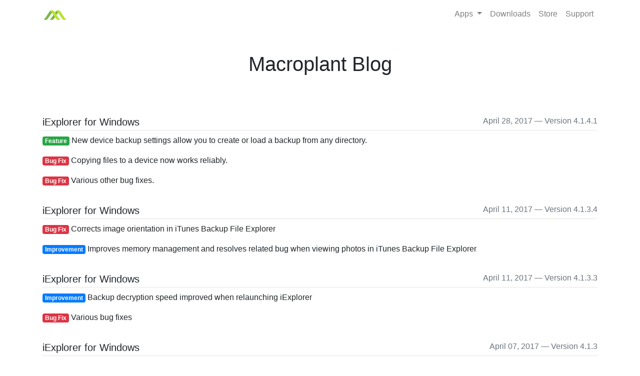

--- FILE ---
content_type: image/svg+xml
request_url: https://assets.macroplant.com/assets/macroplant-logo-667560bf653ccb28496877bc0215cee5f56cc97d1f0bb3bebf0e7194f9bf12cf.svg
body_size: 717
content:
<svg xmlns="http://www.w3.org/2000/svg" version="1" viewBox="0 0 516 233" enable-background="new 0 0 516 233"><style type="text/css">.st0{fill:#7BB747;} .st1{fill:#74A74D;} .st2{fill:#7CB848;} .st3{fill:#719F52;} .st4{fill:#B7E330;} .st5{fill:#A4D448;}</style><path class="st0" d="M328.9 63l.2.4c-4.4 6.1-8.8 12.2-13.3 18.1-7.9 10.5-14.6 21.8-21.5 33l-.3.5c-2.8-4.4-5.6-8.8-8.3-13.2-4.5-7.4-9-14.8-13.6-22.2l-13-21.2c-.3-.5-.6-1.1-1-1.7 5-7.6 10.2-15 16.3-21.8 2.6-2.9 5.4-5.6 8.1-8.3 6 1.1 11.2 3.9 16.2 7.2 4.5 2.9 8.6 6.3 12.5 10 3.2 3.1 6.5 6.3 9.5 9.6 2.9 3.1 5.5 6.4 8.2 9.6"/><path class="st0" d="M156.5 228.8c-4.4-1.6-14.8-5.9-13.2-12 1.6-6.1 9.2-9.7 13.9-13 5.5-3.8 9.3-10.1 13.3-15.3 9.2-11.8 17.9-23.9 26.4-36.2 4.4-6.3 8.7-12.7 13-19.1 4-6 7.8-13.2 12.3-18.9 8.1 12.8 15.9 26 24.6 38.5l6.3 9.1 3.4 5c.5.7 1 1.5 1.5 2.3l-1.8 2.4-14 19.6c-8 11.1-15.5 22.3-27.2 29.9-11.7 7.5-25.2 11.1-39 11.1-1.5-.4-13.1-1.2-19.5-3.4z"/><path class="st1" d="M251.4 178.4s6.2-8.6 6.8-9.4c-10.3-14.3-23.5-34.6-36-54.7-1.8 3-4.7 7.2-6.1 9.5 13 29.5 35.3 54.6 35.3 54.6z"/><path class="st2" d="M177.5 52.3c2.6 2.7 5 5.6 7.4 8.5l2.1 2.3s-15.1 20.3-19.6 27.1c-9.2 13.6-64.3 96.8-69.3 103.6-4.5 6.3-8.8 12.8-14.2 18.3-10.3 10.2-24 17.2-38.4 19.1-7.5 1-14.5.7-22-.2-6.9-1-14.1-3.4-19.5-8-2.5-2.2-3.8-4.5-2.3-7.6 1.4-2.8 3.7-4.9 6.2-6.6 2.6-1.9 5.4-3.5 7.9-5.5 3-2.5 5.5-5.7 7.8-8.7 10.1-13.1 20.2-26.1 29.6-39.7 9.6-13.7 18.6-27.8 27.5-42 9-14.2 17.9-28.5 26.8-42.8 8.5-13.5 16.7-27.1 27.8-38.8 1.6-1.7 3.2-3.2 4.9-4.8 11.4.5 27.1 15.2 37.3 25.8z"/><path class="st3" d="M175.2 79.2l11.8-16-2.1-2.3c-2.4-2.9-4.8-5.8-7.4-8.5-10.8-10.4-23.3-25.1-38.5-24.4 17.9 6.4 31 35.4 36.2 51.2zM317.8 78.8l11.8-16-2.1-2.3c-2.4-2.9-4.8-5.8-7.4-8.5-6.5-6.1-23.1-26.1-38.7-24.2 17.8 6.4 31.2 35.2 36.4 51z"/><path class="st4" d="M344.4 188.7c-6.4-8-12.1-16.5-17.9-25-6-8.8-12.1-17.6-18.1-26.5-11.7-17.2-22.5-35-33.4-52.8-10.4-17.1-20.4-34.8-33.9-49.7-12.8-14.1-29.4-25.4-48.5-28.3-9.8-1.5-19.6.4-28.7 4.2-4.3 1.8-8.4 4.1-12.3 6.7-4.1 2.8-7.8 6.1-11.4 9.2 5.5.6 13.9 2.5 34 22.4 5.1 5.1 9.7 10.6 14.2 16.2 4.5 5.5 8.9 11.1 13 16.9 11.8 16.8 21.8 34.7 33 51.9 11.3 17.5 23.4 34.4 35.5 51.3 6.5 9.1-8.7-12.2 0 0l9.2 12.9c2.8 4 5.5 8 8.8 11.6 6.1 6.7 13.7 12.1 22 15.8 8.7 3.9 18.1 5.6 27.6 5.8 5.2.1 10.2-.4 15.2-1.6 4.6-1.1 9.5-2.2 13.8-4.2 3.3-1.6 6.7-4.2 6.3-8.3-.4-4.1-4.3-6.9-7.3-9.1-3.9-2.8-7.7-5.6-11.2-8.9-3.6-3-6.8-6.7-9.9-10.5M487.2 188.7c-6.4-8-12.1-16.5-17.9-25-6-8.8-12.1-17.6-18.1-26.5-11.7-17.2-22.5-35-33.4-52.8-10.4-17.1-20.4-34.8-33.9-49.7-12.8-14.1-29.4-25.4-48.5-28.3-9.8-1.5-19.6.4-28.7 4.2-4.3 1.8-8.4 4.1-12.3 6.7-4.1 2.8-7.8 6.1-11.4 9.2 5.5.6 13.9 2.5 34 22.4 5.1 5.1 9.7 10.6 14.2 16.2 4.5 5.5 8.9 11.1 13 16.9 11.8 16.8 21.8 34.7 33 51.9 11.3 17.5 23.4 34.4 35.5 51.3 6.5 9.1-8.7-12.2 0 0l9.2 12.9c2.8 4 5.5 8 8.8 11.6 6.1 6.7 13.7 12.1 22 15.8 8.7 3.9 18.1 5.6 27.6 5.8 5.2.1 10.2-.4 15.2-1.6 4.6-1.1 9.5-2.2 13.8-4.2 3.3-1.6 6.7-4.2 6.3-8.3-.4-4.1-4.3-6.9-7.3-9.1-3.9-2.8-7.7-5.6-11.2-8.9-3.6-3-6.8-6.7-9.9-10.5"/><path class="st5" d="M138.8 27.9s8.1-.2 14.7 3.7c7-7.6 24.7-30.6 61.5-17.6-11.3-6.1-22.1-7.4-22.4-7.5-9.8-1.5-19.6.4-28.7 4.2-4.3 1.8-8.4 4.1-12.3 6.7-7.8 5.3-12.8 10.5-12.8 10.5zM281.3 27.8s8.3-.6 14.7 3.7c7-7.7 24.8-30.6 61.5-17.6-11.3-6.1-22.1-7.4-22.4-7.5-9.8-1.5-19.6.4-28.7 4.2-4.3 1.8-8.4 4.1-12.3 6.7-7.8 5.3-12.8 10.5-12.8 10.5z"/></svg>

--- FILE ---
content_type: image/svg+xml
request_url: https://assets.macroplant.com/assets/Facebook-6b1c3e64f3436202c40309154f61f7a35222c2d78bf3ea8dff53b576247d1256.svg
body_size: -299
content:
<svg width="200" height="200" viewBox="0 0 200 200" xmlns="http://www.w3.org/2000/svg"><g fill="none"><path fill="#3B5998" d="M0 0h200v200h-200z"/><path d="M109.361 164.314v-64.229h18.814l2.187-22.134h-21.001l.028-11.078c0-5.773.511-8.866 8.228-8.866h11.911l.717-22.136h-18.816c-19.825 0-26.803 10.737-26.803 28.794v13.289h-14.669v22.134h14.669v64.227h24.735z" fill="#fff"/></g></svg>